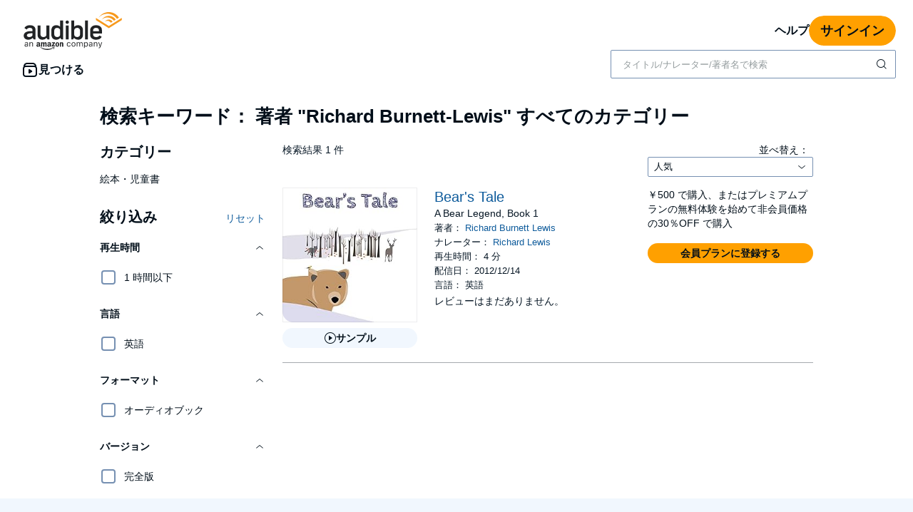

--- FILE ---
content_type: text/css
request_url: https://m.media-amazon.com/images/I/21qMztLtFFL.css?AUIClients/AudibleProductContentAssets
body_size: 1549
content:
.responsive-product-square{width:100%;height:0;padding-bottom:100%}.product-info .dlp-hero .hero-content{overflow-y:auto;overflow-x:hidden}.hero-overflow-visible{overflow:visible!important}.product-hero-sample{width:232px}@media (max-width:767px){.mobile .mobile-responsive-pdp-product-image{display:flex;justify-content:center}.mobile .mobile-responsive-anon-pdp-metadata{text-align:center}.mobile .mobile-responsive-anon-pdp-ratings{display:flex;justify-content:center}}@media (min-width:768px){.mobile .mobile-responsive-pdp-buybox{margin-bottom:24px;max-width:320px}.mobile .mobile-responsive-pdp-buybox .adblBuyBox>.bc-spacing-top-small{margin-top:0}.mobile .mobile-responsive-anon-pdp-metadata{text-align:left}.mobile .mobile-responsive-anon-pdp-ratings{display:flex}}.mobile-responsive-anon-pdp-product-image{max-width:256px;width:100%}.mobile-responsive-anon-pdp-product-image-T1{max-width:184px;width:100%}.mobile-responsive-anon-pdp-product-image-T2{max-width:196px;width:100%}.mobile-responsive-anon-pdp-product-image-T3{max-width:256px;width:100%}.anon-pdp-ratings{display:flex}.product-topic-tags .bc-expander.bc-expander-type-partial-collapse.bc-expander-collapsed .bc-expander-content{mask-image:unset;-webkit-mask-image:unset}.sampleButtonBackgroundColor{background-color:transparent!important}.pdp-hero-plain-bg{background-color:#141414;position:absolute;left:0;right:0;top:0;bottom:0;background-size:100% auto;background-repeat:no-repeat;background-position:center;z-index:0}.pdp-hero-safety-gradient{-webkit-filter:blur(40px);background:linear-gradient(90deg,rgba(20,20,20,0) 0,rgba(20,20,20,.6) 50%,#141414 100%);mix-blend-mode:overlay;filter:blur(40px);position:absolute;height:100%;width:100%;z-index:0}.pdp-hero-content{position:relative;width:100%;height:auto;top:0;bottom:60px;z-index:2}.pdp-mobile-color-splash{margin:0!important;padding:0!important}.pdp-mobile-buybox-container{padding:8px 24px!important;margin:0!important;max-width:100%}.pdp-color-splash-padding{padding:72px 24px}.product-details-widget-spacing{margin-bottom:24px}.adbl-extended-catalog-alert{margin-bottom:12px}.empty-product-image-grid{background-color:#C0D2E9}.product-image-grid-container{display:flex;flex-direction:column;flex-wrap:wrap;justify-content:space-evenly;align-content:space-evenly;align-items:center;border-radius:4px}.product-image-grid-container .product-image{border-radius:4px;background-color:#C0D2E9;width:calc(50% - 4px * 1.5);height:calc(50% - 4px * 1.5)}.product-image-grid-container .product-image img{border-radius:4px}.small-product-image-grid.product-image-grid-container .product-image{width:calc(50% - 4px * .75);height:calc(50% - 4px * .75)}.asin-row-container{display:flex;align-items:center;justify-content:space-between}.asin-row{display:inline-block}.asin-row-link{display:flex}.asin-row-image{display:inline-block;margin-right:16px}.asin-row-metadata{display:inline-block;flex:1}.asin-row-description{display:block;margin-top:8px;word-break:break-word}.asin-row-button{display:inline-block;margin-left:16px}.episodes-header{display:flex;justify-content:space-between;align-items:center}.episodes-page-header{margin-left:8px;margin-right:8px}.episodes-page-button.bc-button .bc-button-text{display:flex;align-items:center}.episodes-page-button .bc-button-text .bc-button-text-inner{display:flex;align-items:center}.episodes-page-button-mobile .bc-button-text{padding-left:8px;padding-right:8px}.episodes-page-button-mobile .bc-button-text .bc-button-text-inner{display:flex;align-items:center;justify-content:space-between}.sticky-tooltip{position:absolute;white-space:nowrap;z-index:999;padding-bottom:8px;bottom:100%}.sticky-tooltip .sticky-tooltip-inner{background-color:#FFF;color:#010E19;border-radius:10px;padding-right:40px;padding-left:18px;padding-top:12px;padding-bottom:12px;border:1px solid rgba(1,14,25,.25);box-shadow:0 1px 4px 0 rgba(0,0,0,.25)}.sticky-tooltip .sticky-tooltip-close{cursor:pointer;top:0;right:0;transform:translate(-10px,10px);overflow:visible;color:#010E19;position:absolute}.sticky-tooltip:after,.sticky-tooltip:before{content:"";position:absolute;left:50%}.sticky-tooltip:before{margin-left:-8px;border-left:7px solid transparent;border-right:7px solid transparent;border-top:9px solid rgba(1,14,25,.1);top:65px}.sticky-tooltip:after{margin-left:-7px;margin-top:-1px;border-left:6px solid transparent;border-right:6px solid transparent;border-top:8px solid #FFF}.sticky-tooltip-parent{display:flex;flex-direction:column;align-items:center;position:relative}.mobile-pdp-rounded-image{border-radius:50%}.mosaic-action-sheet .bc-button-outline{border:1px solid transparent;border-top-color:#DAE9F9}.mosaic-action-sheet .mosaic-action-sheet-item-text{font-weight:400;font-size:16px;line-height:22px;color:#010E19}.mosaic-action-sheet .bc-button-text .bc-size-title2{font-weight:400;font-size:16px;line-height:24px;color:#141414}.mosaic-action-sheet .bc-button .bc-box-padding-s2{padding:13px 16px}.mosaic-action-sheet .mosaic-action-sheet-item .bc-box-padding-s2{padding:11px 16px}.mosaic-action-sheet .mosaic-action-sheet-label .bc-box{gap:4px;padding:10px;text-align:center;line-height:26px}.large-mosaic-sample-button{margin-bottom:6px;align-self:stretch}@media (max-width:959px) and (min-width:500px){.large-mosaic-sample-button{grid-column:span 8}}.mosaic-modal{padding:24px}.mosaic-modal-header .bc-modal-header{padding-bottom:0;font-weight:400;font-size:18px}.mosaic-modal-content{padding-top:8px;font-weight:400;font-size:16px}.mosaic-center-sample-button:not(.sticky-tooltip-parent){display:block}@media screen and (max-width:959px){.reduced-content-start-height adbl-product-hero{--adbl-product-hero-mobile-display-margin-top:16px;--adbl-product-hero-mobile-image-margin-bottom:8px}}@media screen and (min-width:960px){.mosaic-enhanced-pdp-sample-button{position:relative;top:75%}.reduced-content-start-height adbl-product-hero{--adbl-product-hero-desktop-padding-top:48px}.adjusted-grid-layout adbl-product-details{--adbl-product-details-summary-col-span:8;--adbl-product-details-metadata-col-span:3;--adbl-product-details-metadata-col-start:10;--adbl-product-details-chips-col-span:8}.adjusted-grid-layout adbl-text-block{--adbl-text-block-max-width:960px}}

--- FILE ---
content_type: image/svg+xml
request_url: https://m.media-amazon.com/images/G/01/audibleweb/brickcity/1.0/player/spinner/spinner-black._V533714622_.svg
body_size: 246
content:
<?xml version="1.0" encoding="UTF-8" standalone="no"?>
<svg width="20px" height="20px" viewBox="0 0 20 20" version="1.1" xmlns="http://www.w3.org/2000/svg" xmlns:xlink="http://www.w3.org/1999/xlink">
    <!-- Generator: Sketch 40.3 (33839) - http://www.bohemiancoding.com/sketch -->
    <title>spinner-black</title>
    <desc>Created with Sketch.</desc>
    <defs>
        <path d="M10,0 C4.4771525,0 0,4.4771525 0,10 C0,15.5228475 4.4771525,20 10,20 L10,20 C15.5228475,20 20,15.5228475 20,10" id="path-1"></path>
        <mask id="mask-2" maskContentUnits="userSpaceOnUse" maskUnits="objectBoundingBox" x="0" y="0" width="20" height="20" fill="white">
            <use xlink:href="#path-1"></use>
        </mask>
    </defs>
    <g id="Page-1" stroke="none" stroke-width="1" fill="none" fill-rule="evenodd">
        <use id="spinner-black" stroke="#212325" mask="url(#mask-2)" stroke-width="4" xlink:href="#path-1"></use>
    </g>
</svg>